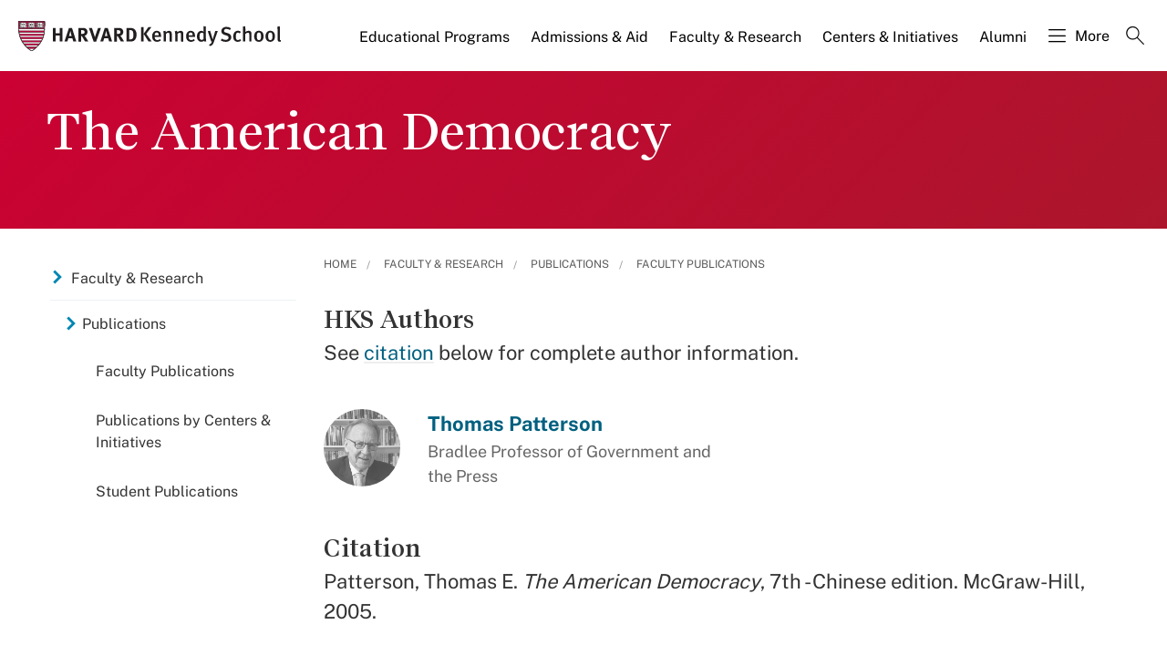

--- FILE ---
content_type: application/javascript;charset=iso-8859-1
request_url: https://fid.agkn.com/f?apiKey=2520642820
body_size: 124
content:
{ "TruAudienceID" : "E1:XEWMaMovdOKGcp5x5-FVHAdY_lF4gNbrJqYkVdLGfQ_JIhOMv3W_zITLEqmPsY2SyqAAYfWJfq5zFgCXu6PRqiZ1EtS0P6yAYf1oB20JHzRTzLZBgu3Dds1zhcyL4U2h", "L3" : "" }